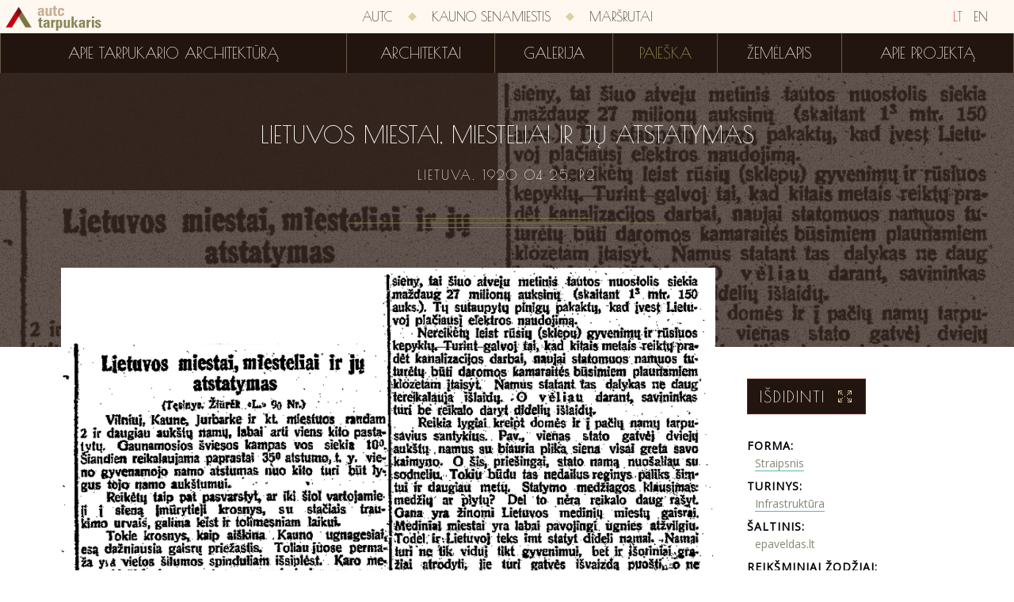

--- FILE ---
content_type: text/html; charset=utf-8
request_url: http://tarpukaris.autc.lt/lt/paieska/bibliografija/6237/lietuvos-miestai-miesteliai-ir-ju-atstatymas
body_size: 3088
content:
<!DOCTYPE html>
<html>
<head>
    <meta charset="utf-8" />
    <meta name="viewport" content="width=device-width, initial-scale=1.0, maximum-scale=1.0">
    <link rel="icon" href="/favicon.ico" type="image/x-icon">
    <link rel="shortcut icon" href="/favicon.ico" type="image/x-icon">
    <title>Lietuvos miestai, miesteliai ir jų atstatymas | Tarpukario architektūra</title>
    <link href='http://fonts.googleapis.com/css?family=Poiret+One&subset=latin,latin-ext' rel='stylesheet' type='text/css'>
    <link href='http://fonts.googleapis.com/css?family=Open+Sans&subset=latin,latin-ext' rel='stylesheet' type='text/css'>
    <link href='http://fonts.googleapis.com/css?family=Limelight&subset=latin,latin-ext' rel='stylesheet' type='text/css'>
    <script type="text/javascript">
        history.navigationMode = 'compatible';
    </script>
    <link href="/content/css?v=3qFNEWi94FOZn0zoq5UIgc-YVFznuPrmsdZapFGtNbw1" rel="stylesheet"/>

    <script src="/bundles/jquery?v=P0WYvurek_OV93FFly7PpGIyoBORNYVqVI65rrcGSRI1"></script>

    <script src="/bundles/js?v=OEu_w-cIAaYXKEOU-hEsMyk2BTvybvC1m903feAOux41"></script>

    
</head>
<body>
    <script>
        (function (i, s, o, g, r, a, m) {
            i['GoogleAnalyticsObject'] = r; i[r] = i[r] || function () {
                (i[r].q = i[r].q || []).push(arguments)
            }, i[r].l = 1 * new Date(); a = s.createElement(o),
            m = s.getElementsByTagName(o)[0]; a.async = 1; a.src = g; m.parentNode.insertBefore(a, m)
        })(window, document, 'script', '//www.google-analytics.com/analytics.js', 'ga');

        ga('create', 'UA-1702689-62', 'auto');
        ga('send', 'pageview');
    </script>
    <div class="wrapper">
        <div class="menus">
            <div class="first-menu">
                <a href="/" class="icons-logo  "></a>
                <div class="language-bar">
                    <a class="sel" href="/">LT</a>
                    <a class="" href="/en">EN</a>
                </div>
                <div class="menu-colapse">
                    <div class="button-icon"></div>
                </div>
                <div class="container">
                    
                    <a class="menu-item" href="http://www.autc.lt/">AUTC</a>
                    <div class="separator icons-rhomb"></div>
                    <a class="menu-item" href="http://kaunosenamiestis.autc.lt/">Kauno senamiestis</a>
                    <div class="separator icons-rhomb"></div>
                    <a class="menu-item" href="http://marsrutai.autc.lt/">Maršrutai</a>
                </div>
            </div>
            <div class="second-menu">
                <div class="container">
        <a class="menu-item " href="/lt/apie-tarpukario-architektura">Apie tarpukario architektūrą</a>
        <div class="separator"></div>
        <a class="menu-item " href="/lt/architektai">Architektai</a>
        <div class="separator"></div>
        <a class="menu-item " href="/lt/galerija">Galerija</a>
        <div class="separator"></div>
        <a class="menu-item  sel" href="/lt/paieska?objectType=1">Paieška</a>
        <div class="separator"></div>
        <a class="menu-item " href="/lt/zemelapis">Žemėlapis</a>
        <div class="separator"></div>
        <a class="menu-item " href="/lt/apie">Apie projektą</a>

                </div>
            </div>
        </div>
        <div class="small-menu">
            <a href="/" class="icons-logo  "></a>
            <div class="menu-colapse">
                <div class="button-icon"></div>
            </div>
        </div>
        <div class="container">
            

<script src="/bundles/openlayers?v=JWdk2Fnd3LhagWqCenpJnPCmIx4l-Sg595FWoc4uywU1"></script>


<div class="title-wrapper">
    <div class="background" style="background-image: url('/Search/Image?id=6237&amp;type=2&amp;filename=l_19200425_p2_-_lietuvos_miestai_miesteliai_ir_ju_atstatymas.png&amp;modified=02%2F10%2F2014%2016%3A53%3A19')"></div>
    <div class="title">
        <h1>Lietuvos miestai, miesteliai ir jų atstatymas</h1>
        <div class="edition">
            Lietuva. 1920&nbsp;04&nbsp;25. p.2
        </div>
        <div class="icons-ornament-long"></div>
    </div>
</div>
<div class="content-wrapper">
    <div class="content">
        <div class="image">
            <img src="/Search/Image?id=6237&amp;type=2&amp;filename=l_19200425_p2_-_lietuvos_miestai_miesteliai_ir_ju_atstatymas.png&amp;modified=02%2F10%2F2014%2016%3A53%3A19" />
        </div>
        <div class="side">
            <div class="zoom-image" data-url="/Search/Image?id=6237&amp;type=2&amp;filename=l_19200425_p2_-_lietuvos_miestai_miesteliai_ir_ju_atstatymas.png&amp;modified=02%2F10%2F2014%2016%3A53%3A19">
                Išdidinti
                <div class="icons-zoom"></div>
            </div>
            <div class="block"><div class="title">Forma:</div><div class="item"><a href="/lt/paieska?advanced=true&amp;objectType=2&amp;form=1">Straipsnis</a></div></div>
            
            <div class="block"><div class="title">Turinys:</div><div class="item"><a href="/lt/paieska?advanced=true&amp;objectType=2&amp;pubContent=4">Infrastruktūra</a></div></div>
            <div class="block"><div class="title">Šaltinis:</div><div class="item">epaveldas.lt</div></div>
            <div class="block"><div class="title">Reikšminiai žodžiai:</div><div class="item"><a href="/lt/paieska?advanced=true&amp;objectType=2&amp;tags=Atstatymas">Atstatymas</a></div><div class="item"><a href="/lt/paieska?advanced=true&amp;objectType=2&amp;tags=Tautinis%20stilius">Tautinis stilius</a></div><div class="item"><a href="/lt/paieska?advanced=true&amp;objectType=2&amp;tags=Architekt%C5%ABra">Architektūra</a></div><div class="item"><a href="/lt/paieska?advanced=true&amp;objectType=2&amp;tags=Prie%C5%A1gaisrin%C4%97%20apsauga">Priešgaisrinė apsauga</a></div><div class="item"><a href="/lt/paieska?advanced=true&amp;objectType=2&amp;tags=M%C5%ABriniai%20namai%20%28m%C5%ABrin%C4%97%20statyba%29">Mūriniai namai (mūrinė statyba)</a></div><div class="item"><a href="/lt/paieska?advanced=true&amp;objectType=2&amp;tags=Miest%C5%B3%20planai%28-avimas%29">Miestų planai(-avimas)</a></div><div class="item"><a href="/lt/paieska?advanced=true&amp;objectType=2&amp;tags=Gatv%C4%97s%20u%C5%BEstatymas">Gatvės užstatymas</a></div><div class="item"><a href="/lt/paieska?advanced=true&amp;objectType=2&amp;tags=Medin%C4%97%20architekt%C5%ABra">Medinė architektūra</a></div><div class="item"><a href="/lt/paieska?advanced=true&amp;objectType=2&amp;tags=Lietuvi%C5%A1ka%20architekt%C5%ABra">Lietuviška architektūra</a></div><div class="item"><a href="/lt/paieska?advanced=true&amp;objectType=2&amp;tags=M%C5%ABriniai%20kvartalai">Mūriniai kvartalai</a></div><div class="item"><a href="/lt/paieska?advanced=true&amp;objectType=2&amp;tags=M%C5%ABrin%C4%97s%20statybos%20rajonai">Mūrinės statybos rajonai</a></div><div class="item"><a href="/lt/paieska?advanced=true&amp;objectType=2&amp;tags=Krosnys%20%28%C5%BEidiniai%29">Krosnys (židiniai)</a></div><div class="item"><a href="/lt/paieska?advanced=true&amp;objectType=2&amp;tags=Miest%C5%B3%20atstatymas%20po%20I%20Pasaulinio%20karo">Miestų atstatymas po I Pasaulinio karo</a></div></div>
            <div class="block territory">
                <div class="title">Teritorijos:</div>
            </div>
            <div class="back-to-list">Atgal į sąrašą</div>
        </div>
    </div>
</div>
<script type="text/javascript">
    $(function () {
        $('.content-wrapper .side .zoom-image').imagezoom();
        $('.block.territory .item .pin').mapPopup('init', {
            mapPath: '/Map/MapImage/${z}/${x}/${y}',
            loadData: function (id) {
                var retDat = {};
                $.ajax({
                    type: 'POST',
                    contentType: "application/json; charset=utf-8",
                    url: '/lt/Map/LoadTerritoryMapData',
                    data: '{ terId: ' + id + ' }',
                    dataType: 'json',
                    async: false,
                    success: function (d) {
                        if (d != null) {
                            retDat = d;
                        }
                    }
                });
                return retDat;
            }
        });
    })
</script>
        </div>
        <div class="footer">
            <div class="footer-menu" style="margin-bottom: 50px;">
                <a class="menu-item" href="http://www.autc.lt/">AUTC</a>
                <div class="separator icons-rhomb"></div>
                <a class="menu-item" href="http://kaunosenamiestis.autc.lt/">Kauno senamiestis</a>
                <div class="separator icons-rhomb hidden-m"></div>
                <div class="visible-m"></div>
                <a class="menu-item" href="http://marsrutai.autc.lt/">Maršrutai</a>
            </div>
            <div class="text">© 2014 „AUTC“ architektūros ir urbanistikos tyrimų centras</div>
            <div class="text">Svetainių kūrimas: <div class="logo icons-condition-logo"></div> <a href="http://www.baltic-condition.lt/">Baltic Condition</a></div>
        </div>
    </div>
</body>
</html>
